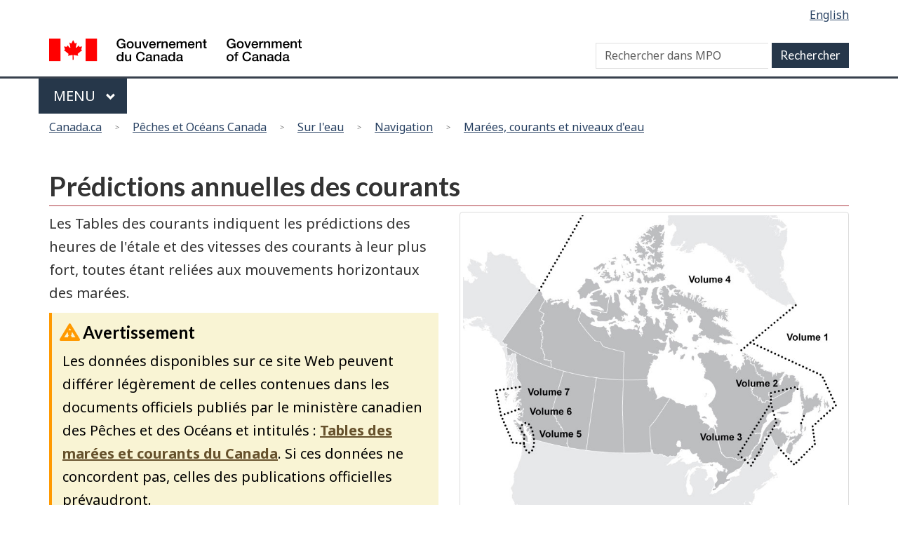

--- FILE ---
content_type: text/html; charset=UTF-8
request_url: https://www.marees.gc.ca/fr/predictions-annuelles-des-courants
body_size: 43501
content:
<!DOCTYPE html>
<!--[if lt IE 9]><html lang="fr" dir="ltr" prefix="content: http://purl.org/rss/1.0/modules/content/  dc: http://purl.org/dc/terms/  foaf: http://xmlns.com/foaf/0.1/  og: http://ogp.me/ns#  rdfs: http://www.w3.org/2000/01/rdf-schema#  schema: http://schema.org/  sioc: http://rdfs.org/sioc/ns#  sioct: http://rdfs.org/sioc/types#  skos: http://www.w3.org/2004/02/skos/core#  xsd: http://www.w3.org/2001/XMLSchema# " class="no-js"><![endif]-->
<!--[if gt IE 8]><!-->
<html lang="fr" dir="ltr" prefix="content: http://purl.org/rss/1.0/modules/content/  dc: http://purl.org/dc/terms/  foaf: http://xmlns.com/foaf/0.1/  og: http://ogp.me/ns#  rdfs: http://www.w3.org/2000/01/rdf-schema#  schema: http://schema.org/  sioc: http://rdfs.org/sioc/ns#  sioct: http://rdfs.org/sioc/types#  skos: http://www.w3.org/2004/02/skos/core#  xsd: http://www.w3.org/2001/XMLSchema# " class="no-js">
<!--<![endif]-->
  <head>
    <meta charset="utf-8" />
<script>(function(i,s,o,g,r,a,m){i["GoogleAnalyticsObject"]=r;i[r]=i[r]||function(){(i[r].q=i[r].q||[]).push(arguments)},i[r].l=1*new Date();a=s.createElement(o),m=s.getElementsByTagName(o)[0];a.async=1;a.src=g;m.parentNode.insertBefore(a,m)})(window,document,"script","https://www.google-analytics.com/analytics.js","ga");ga("create", "UA-5411606-7", {"cookieDomain":"auto"});ga("set", "anonymizeIp", true);ga("send", "pageview");</script>
<meta name="title" content="Prédictions annuelles des courants | Marées, courants et niveaux d&#039;eau" />
<link rel="canonical" href="http://www.marees.gc.ca/fr/predictions-annuelles-des-courants" />
<meta name="description" content="Les Tables des courants indiquent les prédictions des heures de l&#039;étale et des vitesses des courants à leur plus fort, toutes étant reliées aux mouvements horizontaux des marées." />
<meta name="Generator" content="Drupal 8 (https://www.drupal.org)" />
<meta name="MobileOptimized" content="width" />
<meta name="HandheldFriendly" content="true" />
<meta name="viewport" content="width=device-width, initial-scale=1.0" />
<noscript><link rel="stylesheet" href="D:\var\www\html\internet\sites\drupal-legacy/libraries/wet-boew/css/noscript.min.css" />
</noscript><link rel="shortcut icon" href="/themes/custom/dfo/favicon.ico" type="image/vnd.microsoft.icon" />
<link rel="alternate" hreflang="en" href="http://www.marees.gc.ca/en/current-predictions-station" />
<link rel="alternate" hreflang="fr" href="http://www.marees.gc.ca/fr/predictions-annuelles-des-courants" />
<link rel="revision" href="/fr/predictions-annuelles-des-courants" />

    
            <!-- Google tag (gtag.js) GA4 for Tides.gc.ca -->
        <script async src="https://www.googletagmanager.com/gtag/js?id=G-5DRRYZQXVJ"></script>
        <script>
            window.dataLayer = window.dataLayer || [];
            function gtag(){dataLayer.push(arguments);}
            gtag('js', new Date());
            gtag('config', 'G-5DRRYZQXVJ' ,  { 'anonymize_ip': true });
        </script>
                        
    <title>Prédictions annuelles des courants | Marées, courants et niveaux d&#039;eau</title>
    <link rel="stylesheet" href="/sites/tides/files/css/css__wBfhyL83sORKzo__AgHv4HOGuOoSbIzIaa4clq9PXs.css?t20x2p" media="all" />
<link rel="stylesheet" href="https://use.fontawesome.com/releases/v5.7.2/css/all.css" media="all" />
<link rel="stylesheet" href="https://use.fontawesome.com/releases/v5.7.2/css/v4-shims.css" media="all" />

<!--[if gte IE 9]><!-->
<link rel="stylesheet" href="/sites/tides/files/css/css_sHzhRmWfiJZ2C1AMXGGFTUHH9o3AG_tw0aKpmDI5djA.css?t20x2p" media="all" />
<!--<![endif]-->

<!--[if lt IE 9]>
<link rel="stylesheet" href="/libraries/theme-gcweb/css/ie8-theme.min.css?t20x2p" media="all" />
<![endif]-->
<link rel="stylesheet" href="/sites/tides/files/css/css_foeEROvI6rrEaTsekxmV2m5ZADbKd2IELEtQRfR9DHE.css?t20x2p" media="all" />
<link rel="stylesheet" href="/sites/tides/files/css/css_bOK03KihFOZUBY_h0ePWoyyw_6l99TM3ED2VbChHMQk.css?t20x2p" media="all" />

    
<!--[if lte IE 8]>
<script src="/core/assets/vendor/html5shiv/html5shiv.min.js?v=3.7.3"></script>
<![endif]-->

  </head>
  <body class="path-node page-node-type-page has-glyphicons dfo theme-gcweb">
    <nav aria-label="Passer les liens">
      <ul id="wb-tphp">
        <li class="wb-slc">
          <a class="wb-sl" href="#wb-cont">
            Skip to main content
          </a>
        </li>
        <li class="wb-slc visible-sm visible-md visible-lg">
          <a class="wb-sl" href="#wb-info">
            Skip to &quot;About this site&quot;
          </a>
        </li>
      </ul>
    </nav>
    
      <div class="dialog-off-canvas-main-canvas" data-off-canvas-main-canvas>
    
  
        <header class="navbar navbar-default" id="navbar">
      <div id="wb-bnr" class="container">
        <section id="wb-lng" class="text-right">
          <h2 class="wb-inv">Sélection de la langue</h2>
            <div class="region region-language-toggle">
    <section class="language-switcher-language-url block block-wxt-library block-wxt-language-blocklanguage-interface clearfix" id="block-dfo-languageswitcher" data-block-plugin-id="wxt_language_block:language_interface">
  
      <div class="hidden">WxT Language switcher</div>
    

      <ul class="links list-inline mrgn-bttm-none">                    <li hreflang="en" data-drupal-link-system-path="node/217" class="en"><a href="/en/current-predictions-station" class="language-link" lang="en" hreflang="en" data-drupal-link-system-path="node/217">English</a></li></ul>
  </section>

  </div>

        </section>
        <div class="row">
            <div class="region region-banner">
      <div class="brand col-xs-5 col-md-4">
    <a href="https://canada.ca/fr.html">
      <img id="header-logo" src='/libraries/theme-gcweb/assets/sig-blk-fr.svg' alt="Government of Canada" />
    </a>
  </div>

  </div>

            <div class="region region-search">
    <section  class="wxt-search-block-form block clearfix col-lg-8 text-right visible-md visible-lg" data-drupal-selector="wxt-search-block-form" id="wb-srch" data-block-plugin-id="wxt_search_form_block">
  
      <h2 class="block-title">WxT Search form..</h2>
    

      <form action="/fr/search/node" method="get" id="wxt-search-block-form" accept-charset="UTF-8" class="search-form search-block-form form-inline" role="search">
  <div class="form-item js-form-item form-type-search js-form-type-search form-item-keys js-form-item-keys form-no-label form-group">
      
  
  
  <input title="Saisir les termes à rechercher." data-drupal-selector="wb-srch-q" class="form-search form-control" placeholder="Rechercher dans MPO" type="search" id="wb-srch-q" name="keys" value="" size="27" maxlength="128" data-toggle="tooltip" />

  
  
  </div>
<button data-drupal-selector="wb-srch-sub" class="button js-form-submit form-submit btn-default btn" type="submit" id="wb-srch-sub" name="op" value=""></button><input data-drupal-selector="form-hekb61j3ox4a5cjy00hfi-y3okv-mkgmivam0e7aky" type="hidden" name="form_build_id" value="form-hEKb61J3Ox4a5cjY00hfi--y3Okv_MKGMIvam0E7akY" /><input data-drupal-selector="edit-wxt-search-block-form" type="hidden" name="form_id" value="wxt_search_block_form" />
</form>

  </section>

  </div>

        </div>
      </div>
      <nav class="gcweb-menu" data-trgt="mb-pnl" typeof="SiteNavigationElement">
        <div class="container">
          <h2 class="wb-inv">Menu</h2>
          <button type="button" aria-haspopup="true" aria-expanded="false"><span class="wb-inv">Main </span>Menu <span class="expicon glyphicon glyphicon-chevron-down"></span></button>
              
											<ul role="menu" aria-orientation="vertical" data-ajax-replace="/sites/tides/files/head6-fr.html">
																																				<li class="expanded dropdown" role="presentation">
									<a href="http://www.dfo-mpo.gc.ca/otw-am/index-fra.htm" class="dropdown-toggle item" data-toggle="dropdown" role="menuitem">Sur l&#039;eau</a>
																																				<ul role="menu" aria-orientation="vertical">
																																		<li role="presentation">
										<a href="http://www.dfo-mpo.gc.ca/otw-am/navigation-conditions/index-eng.htm" role="menuitem">Navigation and marine conditions</a>
																										</li>
																														<li role="presentation">
										<a href="http://www.ccg-gcc.gc.ca/SAR/home" role="menuitem">Conditions maritimes</a>
																										</li>
																														<li role="presentation">
										<a href="http://www.dfo-mpo.gc.ca/sch-ppb/index-eng.html" role="menuitem">Small craft harbours</a>
																										</li>
																														<li role="presentation">
										<a href="http://www.dfo-mpo.gc.ca/otw-am/index-eng.htm" role="menuitem">On the water - More</a>
																										</li>
													</ul>
							
																	</li>
																													<li class="expanded dropdown" role="presentation">
									<a href="http://www.dfo-mpo.gc.ca/fisheries-peches/index-eng.htm" class="dropdown-toggle item" data-toggle="dropdown" role="menuitem">Flotte</a>
																																				<ul role="menu" aria-orientation="vertical">
																																		<li role="presentation">
										<a href="http://www.dfo-mpo.gc.ca/fisheries-peches/commercial-commerciale/index-eng.html" role="menuitem">Tous les navires</a>
																										</li>
																														<li role="presentation">
										<a href="http://www.dfo-mpo.gc.ca/fisheries-peches/recreational-recreative/index-eng.html" role="menuitem">Recreational fishing</a>
																										</li>
																														<li role="presentation">
										<a href="http://www.dfo-mpo.gc.ca/fisheries-peches/aboriginal-autochtones/index-eng.html" role="menuitem">Flotte de brise-glace</a>
																										</li>
																														<li role="presentation">
										<a href="http://www.dfo-mpo.gc.ca/fisheries-peches/seals-phoques/index-eng.html" role="menuitem">Approvisionnement des navires</a>
																										</li>
																														<li role="presentation">
										<a href="http://www.dfo-mpo.gc.ca/stats/stats-eng.htm" role="menuitem">Fleet- MoreFlotte - Plus</a>
																										</li>
																														<li role="presentation">
										<a href="http://www.dfo-mpo.gc.ca/fisheries-peches/commercial-commerciale/management-gestion-eng.html" role="menuitem">Management methods</a>
																										</li>
																														<li role="presentation">
										<a href="http://www.dfo-mpo.gc.ca/international/index-eng.htm" role="menuitem">International management</a>
																										</li>
																														<li role="presentation">
										<a href="http://www.dfo-mpo.gc.ca/fisheries-peches/index-eng.html" role="menuitem">Fisheries - More</a>
																										</li>
													</ul>
							
																	</li>
																													<li class="expanded dropdown" role="presentation">
									<a href="http://www.dfo-mpo.gc.ca/science/index-eng.htm" class="dropdown-toggle item" data-toggle="dropdown" role="menuitem">Collège et carrières</a>
																																				<ul role="menu" aria-orientation="vertical">
																																		<li role="presentation">
										<a href="http://www.dfo-mpo.gc.ca/science/regions/index-eng.htm" role="menuitem">Scientists and research centres</a>
																										</li>
																														<li role="presentation">
										<a href="http://www.dfo-mpo.gc.ca/science/career-carriere/index-eng.html" role="menuitem">Careers in science</a>
																										</li>
																														<li role="presentation">
										<a href="http://www.dfo-mpo.gc.ca/csas-sccs/index-eng.htm" role="menuitem">Advice - CSAS Secretariat</a>
																										</li>
																														<li role="presentation">
										<a href="http://www.dfo-mpo.gc.ca/science/Publications/index-eng.htm" role="menuitem">Scientific publications</a>
																										</li>
																														<li role="presentation">
										<a href="http://geoportal.gc.ca/eng" role="menuitem">Interactive maps</a>
																										</li>
																														<li role="presentation">
										<a href="http://www.dfo-mpo.gc.ca/science/data-donnees/index-eng.html" role="menuitem">Science by topic</a>
																										</li>
																														<li role="presentation">
										<a href="http://www.dfo-mpo.gc.ca/science/aah-saa/index-eng.htm" role="menuitem">Aquatic animal health</a>
																										</li>
																														<li role="presentation">
										<a href="http://www.dfo-mpo.gc.ca/science/index-eng.htm" role="menuitem">Science and Research - More</a>
																										</li>
													</ul>
							
																	</li>
																													<li class="expanded dropdown" role="presentation">
									<a href="http://www.dfo-mpo.gc.ca/ecosystems/index-eng.htm" class="dropdown-toggle item" data-toggle="dropdown" role="menuitem">Programmes et services</a>
																																				<ul role="menu" aria-orientation="vertical">
																																		<li role="presentation">
										<a href="http://www.dfo-mpo.gc.ca/science/data-donnees/ecosystem/index-eng.html" role="menuitem">Aquatic ecosystem science</a>
																										</li>
																														<li role="presentation">
										<a href="http://www.dfo-mpo.gc.ca/science/biotech-genom/index-eng.htm" role="menuitem">Biotechnology and genomics</a>
																										</li>
																														<li role="presentation">
										<a href="http://www.dfo-mpo.gc.ca/pnw-ppe/index-eng.html" role="menuitem">Projects near water</a>
																										</li>
																														<li role="presentation">
										<a href="http://www.dfo-mpo.gc.ca/science/environmental-environnement/index-eng.htm" role="menuitem">Environmental science</a>
																										</li>
																														<li role="presentation">
										<a href="http://www.dfo-mpo.gc.ca/science/oceanography-oceanographie/index-eng.html" role="menuitem">Ocean and Climate Change Science</a>
																										</li>
																														<li role="presentation">
										<a href="http://www.dfo-mpo.gc.ca/oceans/index-eng.html" role="menuitem">Protecting oceans</a>
																										</li>
																														<li role="presentation">
										<a href="http://www.dfo-mpo.gc.ca/ecosystems/index-eng.htm" role="menuitem">Ecosystems - More</a>
																										</li>
													</ul>
							
																	</li>
																													<li class="expanded dropdown" role="presentation">
									<a href="http://www.dfo-mpo.gc.ca/aquaculture/aquaculture-eng.html" class="dropdown-toggle item" data-toggle="dropdown" role="menuitem">Numéros d’urgence</a>
																																				<ul role="menu" aria-orientation="vertical">
																																		<li role="presentation">
										<a href="http://www.dfo-mpo.gc.ca/species-especes/identify-eng.html" role="menuitem">Browse aquatic species</a>
																										</li>
																														<li role="presentation">
										<a href="http://www.dfo-mpo.gc.ca/species-especes/sara-lep/index-eng.html" role="menuitem">Aquatic species at risk</a>
																										</li>
																														<li role="presentation">
										<a href="http://www.dfo-mpo.gc.ca/species-especes/ais-eae/index-eng.html" role="menuitem">Aquatic invasive species</a>
																										</li>
																														<li role="presentation">
										<a href="http://www.dfo-mpo.gc.ca/species-especes/profiles-profils/asiancarp-carpeasiatique-eng.html" role="menuitem">Asian Carp</a>
																										</li>
																														<li role="presentation">
										<a href="http://www.dfo-mpo.gc.ca/species-especes/mammals-mammiferes/index-eng.html" role="menuitem">Marine mammals</a>
																										</li>
																														<li role="presentation">
										<a href="http://www.dfo-mpo.gc.ca/aquaculture/sector-secteur/species-especes/index-eng.htm" role="menuitem">Farmed species</a>
																										</li>
																														<li role="presentation">
										<a href="http://www.dfo-mpo.gc.ca/species-especes/index-eng.htm" role="menuitem">Species - More</a>
																										</li>
													</ul>
							
																	</li>
																													<li class="expanded dropdown" role="presentation">
									<a href="http://www.dfo-mpo.gc.ca/aquaculture/index-eng.htm" class="dropdown-toggle item" data-toggle="dropdown" role="menuitem">Aquaculture</a>
																																				<ul role="menu" aria-orientation="vertical">
																																		<li role="presentation">
										<a href="http://www.dfo-mpo.gc.ca/aquaculture/bc-aquaculture-cb-eng.html" role="menuitem">Aquaculture in British Columbia</a>
																										</li>
																														<li role="presentation">
										<a href="http://www.dfo-mpo.gc.ca/aquaculture/environment-environnement-eng.html" role="menuitem">Environmental management in aquaculture</a>
																										</li>
																														<li role="presentation">
										<a href="http://www.dfo-mpo.gc.ca/aquaculture/protect-protege/aquatic-ecosystems-aquatique-eng.html" role="menuitem">Protecting aquatic ecosystems</a>
																										</li>
																														<li role="presentation">
										<a href="http://www.dfo-mpo.gc.ca/aquaculture/stats-eng.html" role="menuitem">Aquaculture statistics and reports</a>
																										</li>
																														<li role="presentation">
										<a href="http://www.dfo-mpo.gc.ca/aquaculture/science-eng.html" role="menuitem">Aquaculture science and research</a>
																										</li>
																														<li role="presentation">
										<a href="http://www.dfo-mpo.gc.ca/aquaculture/business-entreprises-eng.html" role="menuitem">Aquaculture business and licences</a>
																										</li>
																														<li role="presentation">
										<a href="http://www.dfo-mpo.gc.ca/aquaculture/regulations-reglements-eng.html" role="menuitem">Aquaculture regulations and policies</a>
																										</li>
																														<li role="presentation">
										<a href="http://www.dfo-mpo.gc.ca/aquaculture/roles-eng.html" role="menuitem">Aquaculture collaboration and responsibilities</a>
																										</li>
																														<li role="presentation">
										<a href="http://www.dfo-mpo.gc.ca/aquaculture/index-eng.htm" role="menuitem">Aquaculture - More</a>
																										</li>
													</ul>
							
																	</li>
																													<li class="expanded dropdown" role="presentation">
									<a href="http://www.dfo-mpo.gc.ca/regions/index-eng.htm" class="dropdown-toggle item" data-toggle="dropdown" role="menuitem">Regions</a>
																																				<ul role="menu" aria-orientation="vertical">
																																		<li role="presentation">
										<a href="http://www.nfl.dfo-mpo.gc.ca/e0004341" role="menuitem">Newfoundland and Labrador</a>
																										</li>
																														<li role="presentation">
										<a href="http://www.mar.dfo-mpo.gc.ca/Maritimes/Home" role="menuitem">Maritimes - Scotia-Fundy</a>
																										</li>
																														<li role="presentation">
										<a href="http://www.glf.dfo-mpo.gc.ca/Home" role="menuitem">Gulf</a>
																										</li>
																														<li role="presentation">
										<a href="http://www.qc.dfo-mpo.gc.ca/index-eng.asp" role="menuitem">Quebec</a>
																										</li>
																														<li role="presentation">
										<a href="http://www.dfo-mpo.gc.ca/contact/regions/central-arctic-eng.html" role="menuitem">Central and Arctic</a>
																										</li>
																														<li role="presentation">
										<a href="http://www.pac.dfo-mpo.gc.ca/index-eng.html" role="menuitem">Pacific</a>
																										</li>
																														<li role="presentation">
										<a href="http://www.dfo-mpo.gc.ca/regions/index-eng.htm" role="menuitem">Regions - More</a>
																										</li>
													</ul>
							
																	</li>
													</ul>
							




        </div>
      </nav>
        <div class="region region-breadcrumb">
        <nav id="wb-bc" property="breadcrumb">
    <h2>Vous êtes ici</h2>
    <div class="container">
      <ol class="breadcrumb row">
                  <li >
                          <a href="https://www.canada.ca/fr.html">Canada.ca</a>
                      </li>
                  <li >
                          <a href="https://www.dfo-mpo.gc.ca/index-fra.html">Pêches et Océans Canada </a>
                      </li>
                  <li >
                          <a href="http://www.dfo-mpo.gc.ca/otw-am/index-fra.htm">Sur l&#039;eau</a>
                      </li>
                  <li >
                          <a href="http://www.dfo-mpo.gc.ca/otw-am/navigation-conditions/index-fra.htm">Navigation</a>
                      </li>
                  <li >
                          <a href="/fr/marees-courants-et-niveaux-deau">Marées, courants et niveaux d&#039;eau</a>
                      </li>
              </ol>
  </div>
</nav>


  </div>

    </header>
  

  <div class="container">
    <div class="row">

                              <div class="highlighted">  <div class="region region-highlighted">
    

  </div>
</div>
              
                  <main role="main" property="mainContentOfPage"  class="col-md-12 main-container container js-quickedit-main-content">

                              
              
      <section>

                
                
                                      
                  
                          <a id="main-content"></a>
            <div class="region region-content">
      <article data-history-node-id="217" class="node node--type-page node--view-mode-full clearfix">
  
    

  <div>
    <div class="row bs-1col-stacked">
  

    <div class="col-sm-12 bs-region bs-region--top">
    <div class="block-region-top">    <h1 id="wb-cont">Prédictions annuelles des courants</h1>

</div>
  </div>
  
    <div class="col-sm-12 bs-region bs-region--main">
    <div class="block-region-main"><section data-block-plugin-id="entity_field:node:body" class="block block-ctools-block block-entity-fieldnodebody clearfix">
  
    

      
            <div class="field field--name-body field--type-text-with-summary field--label-hidden field--item"><div class="row">
<div class="col-md-6">
<p>Les Tables des courants indiquent les prédictions des heures de l'étale et des vitesses des courants à leur plus fort, toutes étant reliées aux mouvements horizontaux des marées.</p>

<section class="alert alert-warning">
<h3>Avertissement</h3>

<p>Les données disponibles sur ce site Web peuvent différer légèrement de celles contenues dans les documents officiels publiés par le ministère canadien des Pêches et des Océans et intitulés : <a href="https://cartes.gc.ca/publications/tables-fra.html">Tables des marées et courants du Canada</a>. Si ces données ne concordent pas, celles des publications officielles prévaudront.</p>
</section>
</div>

<div class="col-md-6"><img alt="Tidal volumes" class="img-responsive img-thumbnail" src="/sites/tides/files/volumes.jpg" /></div>
</div>

<div class="row">
<div class="col-md-12">
<h2 id="2026">Tables de courants 2026</h2>

<details><summary>Volume 1 - Côte de l'Atlantique et baie de Fundy</summary>

<h3><a id="2026vol1"></a>Volume 1 - Côte de l'Atlantique et baie de Fundy</h3>

<ul>
	<li><a href="/sites/tides/files/2025-11/00013_2026.pdf" target="_blank">Grand Manan Channel (courant) (13) </a></li>
	<li><a href="/sites/tides/files/2025-11/00620_2026.pdf" target="_blank">Great Bras D'or (courant) (620) </a></li>
</ul>
</details>

<details><summary>Volume 2 - Golfe du Saint-Laurent</summary>

<h3><a id="2026vol2"></a>Volume 2 - Golfe du Saint-Laurent</h3>

<ul>
	<li><a href="/sites/tides/files/2025-11/01795_2026.pdf" target="_blank">Abegweit Passage (courant) (1795) </a></li>
</ul>
</details>

<details><summary>Volume 5 - Détroits de Juan de Fuca et de Georgia</summary>

<h3><a id="2026vol5"></a>Volume 5 - Détroits de Juan de Fuca et de Georgia</h3>

<ul>
	<li><a href="/sites/tides/files/2025-11/07090_2026.pdf" target="_blank">Race passage (courant) (07090) </a></li>
	<li><a href="/sites/tides/files/2025-11/07100_2026.pdf" target="_blank">Juan de Fuca-East (courant) (07100) </a></li>
	<li><a href="/sites/tides/files/2025-11/07129_2026.pdf" target="_blank">Tillicum Bridge (courant) (07129) </a></li>
	<li><a href="/sites/tides/files/2025-11/07438_2026.pdf" target="_blank">Porlier pass (courant) (07438) </a></li>
	<li><a href="/sites/tides/files/2025-11/07487_2026.pdf" target="_blank">Dodd narrows (courant) (07487) </a></li>
	<li><a href="/sites/tides/files/2025-11/07527_2026.pdf" target="_blank">Active pass (courant) (07527) </a></li>
	<li><a href="/sites/tides/files/2025-11/07545_2026.pdf" target="_blank">Gabriola passage (courant) (07545) </a></li>
	<li><a href="/sites/tides/files/2025-11/07721_2026.pdf" target="_blank">First narrows (courant) (07721) </a></li>
	<li><a href="/sites/tides/files/2025-11/07745_2026.pdf" target="_blank">Second narrows (courant) (07745) </a></li>
	<li><a href="/sites/tides/files/2025-11/07845_2026.pdf" target="_blank">Sechelt rapids (courant) (07845) </a></li>
</ul>
</details>

<details><summary>Volume 6 - Discovery Passage et côte Ouest de l'île de Vancouver</summary>

<h3><a id="2026vol6"></a>Volume 6 - Discovery Passage et côte Ouest de l'île de Vancouver</h3>

<ul>
	<li><a href="/sites/tides/files/2025-11/07840_2026.pdf" target="_blank">Beazley passage (courant) (07840) </a></li>
	<li><a href="/sites/tides/files/2025-11/08052_2026.pdf" target="_blank">Hole in the wall (courant) (08052) </a></li>
	<li><a href="/sites/tides/files/2025-11/08059_2026.pdf" target="_blank">Gillard passage (courant) (08059) </a></li>
	<li><a href="/sites/tides/files/2025-11/08064_2026.pdf" target="_blank">Arran rapids (courant) (08064) </a></li>
	<li><a href="/sites/tides/files/2025-11/08108_2026.pdf" target="_blank">Seymour narrows (courant) (08108) </a></li>
	<li><a href="/sites/tides/files/2025-11/08138_2026.pdf" target="_blank">Dent Rapids (courant) (08138) </a></li>
	<li><a href="/sites/tides/files/2025-11/08246_2026.pdf" target="_blank">Johnstone str. cen. (courant) (08246) </a></li>
	<li><a href="/sites/tides/files/2025-11/08272_2026.pdf" target="_blank">Blackney passage (courant) (08272) </a></li>
	<li><a href="/sites/tides/files/2025-11/08277_2026.pdf" target="_blank">Weynton passage (courant) (08277) </a></li>
	<li><a href="/sites/tides/files/2025-11/08450_2026.pdf" target="_blank">Nakwakto rapids (courant) (08450) </a></li>
	<li><a href="/sites/tides/files/2025-11/08760_2026.pdf" target="_blank">Quatsino narrows (courant) (08760) </a></li>
	<li><a href="/sites/tides/files/2025-11/08792_2026.pdf" target="_blank">Scott channel (courant) (08792) </a></li>
</ul>
</details>

<details><summary>Volume 7 - Queen Charlotte Sound à Dixon Entrance</summary>

<h3><a id="2026vol7"></a>Volume 7 - Queen Charlotte Sound à Dixon Entrance</h3>

<ul>
	<li><a href="/sites/tides/files/2025-11/09045_2026.pdf" target="_blank">Hiekish Narrows (courant) (9045) </a></li>
	<li><a href="/sites/tides/files/2025-12/09341_2026.pdf" target="_blank">Porpoise Channel East (courant) (9341) </a></li>
	<li><a href="/sites/tides/files/2025-11/09348_2026.pdf" target="_blank">Fairview Terminal (courant) (9348) </a></li>
	<li><a href="/sites/tides/files/2025-11/09911_2026.pdf" target="_blank">Masset Channel (courant) (9911) </a></li>
</ul>
</details>
</div>
</div>

<div class="row">
<div class="col-md-12">
<h2 id="2025">Tables de courants 2025</h2>

<details><summary>Volume 1 - Côte de l'Atlantique et baie de Fundy</summary>

<h3><a id="2025vol1"></a>Volume 1 - Côte de l'Atlantique et baie de Fundy</h3>

<ul>
	<li><a href="/tides/sites/tides/files/2024-11/2025-current-00013.pdf" target="_blank">Grand manan channel (courant) (13) </a></li>
	<li><a href="/tides/sites/tides/files/2024-11/2025-current-00620.pdf" target="_blank">Great bras d'or (courant) (620) </a></li>
</ul>
</details>

<details><summary>Volume 2 - Golfe du Saint-Laurent</summary>

<h3><a id="2025vol2"></a>Volume 2 - Golfe du Saint-Laurent</h3>

<ul>
	<li><a href="/tides/sites/tides/files/2024-11/2025-current-01795.pdf" target="_blank">Abegweit passage (courant) (1795) </a></li>
</ul>
</details>

<details><summary>Volume 5 - Détroits de Juan de Fuca et de Georgia</summary>

<h3><a id="2025vol5"></a>Volume 5 - Détroits de Juan de Fuca et de Georgia</h3>

<ul>
	<li><a href="/tides/sites/tides/files/2024-11/2025-current-07090.pdf" target="_blank">Race passage (courant) (07090) </a></li>
	<li><a href="/tides/sites/tides/files/2024-11/2025-current-07100.pdf" target="_blank">Juan de fuca-east (courant) (07100) </a></li>
	<li><a href="/tides/sites/tides/files/2025-05/2025-current-07129.pdf" target="_blank">Tillicum Bridge (courant) (07129) </a></li>
	<li><a href="/tides/sites/tides/files/2024-11/2025-current-07438.pdf" target="_blank">Porlier pass (courant) (07438) </a></li>
	<li><a href="/tides/sites/tides/files/2024-11/2025-current-07487.pdf" target="_blank">Dodd narrows (courant) (07487) </a></li>
	<li><a href="/tides/sites/tides/files/2024-11/2025-current-07527.pdf" target="_blank">Active pass (courant) (07527) </a></li>
	<li><a href="/tides/sites/tides/files/2024-11/2025-current-07545.pdf" target="_blank">Gabriola passage (courant) (07545) </a></li>
	<li><a href="/tides/sites/tides/files/2024-11/2025-current-07721.pdf" target="_blank">First narrows (courant) (07721) </a></li>
	<li><a href="/tides/sites/tides/files/2024-11/2025-current-07745.pdf" target="_blank">Second narrows (courant) (07745) </a></li>
	<li><a href="/tides/sites/tides/files/2024-11/2025-current-07845.pdf" target="_blank">Sechelt rapids (courant) (07845) </a></li>
</ul>
</details>

<details><summary>Volume 6 - Discovery Passage et côte Ouest de l'île de Vancouver</summary>

<h3><a id="2025vol6"></a>Volume 6 - Discovery Passage et côte Ouest de l'île de Vancouver</h3>

<ul>
	<li><a href="/tides/sites/tides/files/2024-11/2025-current-07840.pdf" target="_blank">Beazley passage (courant) (07840) </a></li>
	<li><a href="/tides/sites/tides/files/2024-11/2025-current-08052.pdf" target="_blank">Hole in the wall (courant) (08052) </a></li>
	<li><a href="/tides/sites/tides/files/2024-11/2025-current-08059.pdf" target="_blank">Gillard passage (courant) (08059) </a></li>
	<li><a href="/tides/sites/tides/files/2024-11/2025-current-08064.pdf" target="_blank">Arran rapids (courant) (08064) </a></li>
	<li><a href="/tides/sites/tides/files/2024-11/2025-current-08108.pdf" target="_blank">Seymour narrows (courant) (08108) </a></li>
	<li><a href="/tides/sites/tides/files/2024-11/2025-current-08246.pdf" target="_blank">Johnstone str. cen. (courant) (08246) </a></li>
	<li><a href="/tides/sites/tides/files/2024-11/2025-current-08272.pdf" target="_blank">Blackney passage (courant) (08272) </a></li>
	<li><a href="/tides/sites/tides/files/2024-11/2025-current-08277.pdf" target="_blank">Weynton passage (courant) (08277) </a></li>
	<li><a href="/tides/sites/tides/files/2024-11/2025-current-08450.pdf" target="_blank">Nakwakto rapids (courant) (08450) </a></li>
	<li><a href="/tides/sites/tides/files/2024-11/2025-current-08760.pdf" target="_blank">Quatsino narrows (courant) (08760) </a></li>
	<li><a href="/tides/sites/tides/files/2024-11/2025-current-08792.pdf" target="_blank">Scott channel (courant) (08792) </a></li>
</ul>
</details>

<details><summary>Volume 7 - Queen Charlotte Sound à Dixon Entrance</summary>

<h3><a id="2025vol7"></a>Volume 7 - Queen Charlotte Sound à Dixon Entrance</h3>

<ul>
	<li><a href="/tides/sites/tides/files/2024-11/2025-current-09045.pdf" target="_blank">Hiekish narrows (courant) (09045) </a></li>
	<li><a href="/tides/sites/tides/files/2024-11/2025-current-09341.pdf" target="_blank">Porpoise channel east (courant) (09341) </a></li>
	<li><a href="/tides/sites/tides/files/2024-11/2025-current-09348.pdf" target="_blank">Fairview terminal (courant) (09348) </a></li>
	<li><a href="/tides/sites/tides/files/2024-11/2025-current-09911.pdf" target="_blank">Masset channel (courant) (09911) </a></li>
</ul>
</details>
</div>
</div>

<div class="row">
<div class="col-md-12">
<h2 id="2024">Tables de courants 2024</h2>

<details><summary>Volume 1 - Côte de l'Atlantique et baie de Fundy</summary>

<h3><a id="2024vol1"></a>Volume 1 - Côte de l'Atlantique et baie de Fundy</h3>

<ul>
	<li><a href="/tides/sites/tides/files/2023-11/2024_current_00013_public.pdf" target="_blank">Grand Manan Channel (courant) (13) </a></li>
	<li><a href="/tides/sites/tides/files/2023-11/2024_current_00620_public.pdf" target="_blank">Great Bras D'or (courant) (620) </a></li>
</ul>
</details>

<details><summary>Volume 2 - Golfe du Saint-Laurent</summary>

<h3><a id="2024vol2"></a>Volume 2 - Golfe du Saint-Laurent</h3>

<ul>
	<li><a href="/tides/sites/tides/files/2023-11/2024_current_01795_public.pdf" target="_blank">Abegweit Passage (courant) (1795) </a></li>
</ul>
</details>

<details><summary>Volume 5 - Détroits de Juan de Fuca et de Georgia</summary>

<h3><a id="2024vol5"></a>Volume 5 - Détroits de Juan de Fuca et de Georgia</h3>

<ul>
	<li><a href="/tides/sites/tides/files/2023-11/2024_current_07090_public.pdf" target="_blank">Race Passage (courant) (7090) </a></li>
	<li><a href="/tides/sites/tides/files/2023-11/2024_current_07100_public.pdf" target="_blank">Juan de Fuca - East (courant) (7100) </a></li>
	<li><a href="/tides/sites/tides/files/2023-11/2024_current_07438_public.pdf" target="_blank">Porlier Pass (courant) (7438) </a></li>
	<li><a href="/tides/sites/tides/files/2023-11/2024_current_07487_public.pdf" target="_blank">Dodd Narrows (courant) (7487) </a></li>
	<li><a href="/tides/sites/tides/files/2023-11/2024_current_07527_public.pdf" target="_blank">Active Pass (courant) (7527) </a></li>
	<li><a href="/tides/sites/tides/files/2023-11/2024_current_07545_public.pdf" target="_blank">Gabriola Passage (courant) (7545) </a></li>
	<li><a href="/tides/sites/tides/files/2023-11/2024_current_07721_public.pdf" target="_blank">First Narrows (courant) (7721) </a></li>
	<li><a href="/tides/sites/tides/files/2023-11/2024_current_07745_public.pdf" target="_blank">Second Narrows (courant) (7745) </a></li>
	<li><a href="/tides/sites/tides/files/2023-11/2024_current_07845_public.pdf" target="_blank">Sechelt Rapids (courant) (7845) </a></li>
</ul>
</details>

<details><summary>Volume 6 - Discovery Passage et côte Ouest de l'île de Vancouver</summary>

<h3><a id="2024vol6"></a>Volume 6 - Discovery Passage et côte Ouest de l'île de Vancouver</h3>

<ul>
	<li><a href="/tides/sites/tides/files/2023-11/2024_current_07840_public.pdf" target="_blank">Beazley Passage (courant) (7840) </a></li>
	<li><a href="/tides/sites/tides/files/2023-11/2024_current_08052_public.pdf" target="_blank">Hole in the Wall (courant) (8052) </a></li>
	<li><a href="/tides/sites/tides/files/2023-11/2024_current_08059_public.pdf" target="_blank">Gillard Passage (courant) (8059) </a></li>
	<li><a href="/tides/sites/tides/files/2023-11/2024_current_08064_public.pdf" target="_blank">Arran Rapids (courant) (8064) </a></li>
	<li><a href="/tides/sites/tides/files/2023-11/2024_current_08108_public.pdf" target="_blank">Seymour Narrows (courant) (8108) </a></li>
	<li><a href="/tides/sites/tides/files/2023-11/2024_current_08246_public.pdf" target="_blank">Johnstone Strait - Central (courant) (8246) </a></li>
	<li><a href="/tides/sites/tides/files/2023-11/2024_current_08272_public.pdf" target="_blank">Blackney passage (courant) (8272) </a></li>
	<li><a href="/tides/sites/tides/files/2023-11/2024_current_08277_public.pdf" target="_blank">Weynton Passage (courant) (8277) </a></li>
	<li><a href="/tides/sites/tides/files/2023-11/2024_current_08450_public.pdf" target="_blank">Nakwakto Rapids (courant) (8450) </a></li>
	<li><a href="/tides/sites/tides/files/2023-11/2024_current_08760_public.pdf" target="_blank">Quatsino Narrows (courant) (8760) </a></li>
	<li><a href="/tides/sites/tides/files/2023-11/2024_current_08792_public.pdf" target="_blank">Scott Channel (courant) (8792) </a></li>
</ul>
</details>

<details><summary>Volume 7 - Queen Charlotte Sound à Dixon Entrance</summary>

<h3><a id="2024vol7"></a>Volume 7 - Queen Charlotte Sound à Dixon Entrance</h3>

<ul>
	<li><a href="/tides/sites/tides/files/2023-11/2024_current_09045_public.pdf" target="_blank">Hiekish Narrows (courant) (9045) </a></li>
	<li><a href="/tides/sites/tides/files/2023-11/2024_current_09341_public.pdf" target="_blank">Porpoise Channel East (courant) (9341) </a></li>
	<li><a href="/tides/sites/tides/files/2023-11/2024_current_09348_public.pdf" target="_blank">Fairview Terminal (courant) (9348) </a></li>
	<li><a href="/tides/sites/tides/files/2023-11/2024_current_09911_public.pdf" target="_blank">Masset Channel (courant) (9911) </a></li>
</ul>
</details>
</div>
</div>
</div>
      
  </section>
</div>
  </div>
  
    <div class="col-sm-12 bs-region bs-region--bottom">
    <div class="block-region-bottom"><section data-block-plugin-id="entity_field:node:comment" class="block block-ctools-block block-entity-fieldnodecomment clearfix">
  
    

      <section>
  
  

  
</section>

  </section>
</div>
  </div>
  
</div>

  </div>
</article>


  </div>

            <div class="pagedetails region region-content-footer container">
    <div class="row">
      <section id="block-dfo-sharewidgetblock" class="col-md-11 mrgn-tp-lg block block-wxt-library block-share-widget-block clearfix" data-block-plugin-id="share_widget_block">
  
    

      <div class="wb-share mrgn-bttm-sm pull-right" data-wb-share='{"filter":["email","facebook","gmail","twitter"],"pnlId":"pnl1","lnkClass":"btn btn-default"}'></div>
  </section>
<section id="block-dfo-datemodifiedblock" class="col-md-11 block block-wxt-library block-date-modified-block clearfix" data-block-plugin-id="date_modified_block">
  
    

      <div class="datemod mrgn-bttm-lg"><dl id="wb-dtmd">
<dt>Date de modification :</dt>
<dd><time property="dateModified">2025-12-09</time></dd></dl></div>
  </section>

    <div>
  </div>

              </section>

      </main>

                        
                        
    </div>
  </div>



      <footer id="wb-info" role="contentinfo" data-ajax-append="/sites/tides/files/default-footer-fr.html .brand">
      <div class="landscape" data-ajax-replace="/sites/tides/files/default-footer-fr.html .wb-navcurr"></div>
    </footer>
  
  </div>

    
    <script type="application/json" data-drupal-selector="drupal-settings-json">{"path":{"baseUrl":"\/","scriptPath":null,"pathPrefix":"fr\/","currentPath":"node\/217","currentPathIsAdmin":false,"isFront":false,"currentLanguage":"fr"},"pluralDelimiter":"\u0003","google_analytics":{"trackOutbound":true,"trackMailto":true,"trackDownload":true,"trackDownloadExtensions":"7z|aac|arc|arj|asf|asx|avi|bin|csv|doc(x|m)?|dot(x|m)?|exe|flv|gif|gz|gzip|hqx|jar|jpe?g|js|mp(2|3|4|e?g)|mov(ie)?|msi|msp|pdf|phps|png|ppt(x|m)?|pot(x|m)?|pps(x|m)?|ppam|sld(x|m)?|thmx|qtm?|ra(m|r)?|sea|sit|tar|tgz|torrent|txt|wav|wma|wmv|wpd|xls(x|m|b)?|xlt(x|m)|xlam|xml|z|zip"},"bootstrap":{"forms_has_error_value_toggle":1,"modal_animation":1,"modal_backdrop":"true","modal_focus_input":1,"modal_keyboard":1,"modal_select_text":1,"modal_show":1,"modal_size":"","popover_enabled":1,"popover_animation":1,"popover_auto_close":1,"popover_container":"body","popover_content":"","popover_delay":"0","popover_html":0,"popover_placement":"right","popover_selector":"","popover_title":"","popover_trigger":"click","popover_trigger_autoclose":1,"tooltip_enabled":1,"tooltip_animation":1,"tooltip_container":"body","tooltip_delay":"0","tooltip_html":0,"tooltip_placement":"auto left","tooltip_selector":"","tooltip_trigger":"hover"},"ajaxTrustedUrl":{"\/fr\/search\/node":true},"ajax":[],"user":{"uid":0,"permissionsHash":"3f6ec6e9ca34998bc164eb7e85cc7ea62d8efba467a000af6468a4bdd43c2ecb"}}</script>
<script src="/core/assets/vendor/domready/ready.min.js?v=1.0.8"></script>
<script src="/core/assets/vendor/jquery/jquery.min.js?v=3.2.1"></script>
<script src="/core/assets/vendor/underscore/underscore-min.js?v=1.8.3"></script>
<script src="/core/assets/vendor/jquery/jquery-extend-3.4.0.js?v=3.2.1"></script>
<script src="/core/assets/vendor/jquery-once/jquery.once.min.js?v=2.2.0"></script>
<script src="/core/misc/drupalSettingsLoader.js?v=8.6.15"></script>
<script src="/sites/tides/files/languages/fr_6b1zdOIZFV90-5AYdPuI3L7kond-PTObqvaOYhqotDs.js?t20x2p"></script>
<script src="/core/misc/drupal.js?v=8.6.15"></script>
<script src="/core/misc/drupal.init.js?v=8.6.15"></script>

<!--[if lt IE 9]>
<script src="/libraries/wet-boew/js/ie8-wet-boew.min.js?t20x2p"></script>
<![endif]-->

<!--[if gte IE 9]><!-->
<script src="/libraries/wet-boew/js/wet-boew.min.js?t20x2p"></script>
<!--<![endif]-->

<!--[if lt IE 9]>
<script src="/libraries/wet-boew/js/ie8-wet-boew2.min.js?t20x2p"></script>
<![endif]-->
<script src="/modules/contrib/google_analytics_old/js/google_analytics.js?v=8.6.15"></script>
<script src="/themes/contrib/wxt_bootstrap/js/bootstrap/alert.js?t20x2p"></script>
<script src="/themes/contrib/wxt_bootstrap/js/bootstrap/collapse.js?t20x2p"></script>
<script src="/themes/contrib/wxt_bootstrap/js/bootstrap/dropdown.js?t20x2p"></script>
<script src="/themes/contrib/wxt_bootstrap/js/bootstrap/modal.js?t20x2p"></script>
<script src="/themes/contrib/wxt_bootstrap/js/bootstrap/tooltip.js?t20x2p"></script>
<script src="/themes/contrib/wxt_bootstrap/js/bootstrap/popover.js?t20x2p"></script>
<script src="/themes/contrib/wxt_bootstrap/js/drupal.wxt_bootstrap.js?t20x2p"></script>
<script src="/themes/contrib/bootstrap/js/drupal.bootstrap.js?t20x2p"></script>
<script src="/themes/contrib/bootstrap/js/attributes.js?t20x2p"></script>
<script src="/themes/contrib/bootstrap/js/theme.js?t20x2p"></script>
<script src="/themes/custom/dfo/js/dfo.js?t20x2p"></script>
<script src="/libraries/theme-gcweb/js/theme.min.js?t20x2p"></script>
<script src="/core/misc/states.js?v=8.6.15"></script>
<script src="/themes/contrib/bootstrap/js/misc/states.js?t20x2p"></script>
<script src="/modules/contrib/webform/js/webform.states.js?v=8.6.15"></script>
<script src="/modules/contrib/webform/modules/webform_bootstrap/js/webform_bootstrap.states.js?v=8.6.15"></script>
<script src="/themes/contrib/bootstrap/js/popover.js?t20x2p"></script>
<script src="/themes/contrib/bootstrap/js/tooltip.js?t20x2p"></script>

  </body>
</html>
